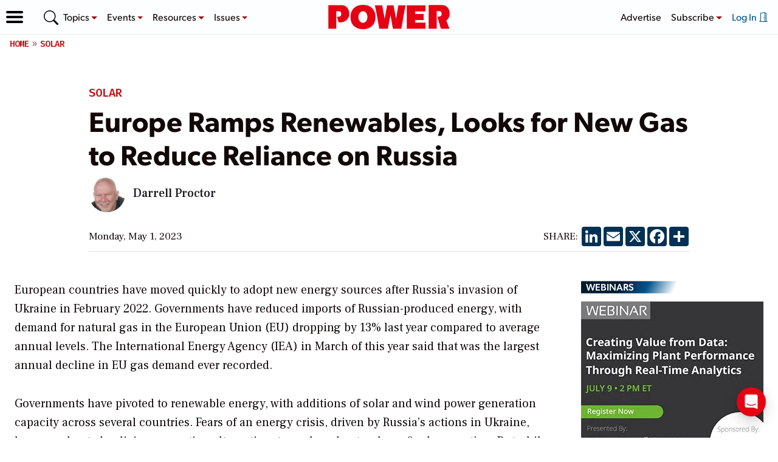

--- FILE ---
content_type: text/html; charset=utf-8
request_url: https://www.google.com/recaptcha/api2/aframe
body_size: 268
content:
<!DOCTYPE HTML><html><head><meta http-equiv="content-type" content="text/html; charset=UTF-8"></head><body><script nonce="sQpGLg3Lf5O1P4sqnxkZHg">/** Anti-fraud and anti-abuse applications only. See google.com/recaptcha */ try{var clients={'sodar':'https://pagead2.googlesyndication.com/pagead/sodar?'};window.addEventListener("message",function(a){try{if(a.source===window.parent){var b=JSON.parse(a.data);var c=clients[b['id']];if(c){var d=document.createElement('img');d.src=c+b['params']+'&rc='+(localStorage.getItem("rc::a")?sessionStorage.getItem("rc::b"):"");window.document.body.appendChild(d);sessionStorage.setItem("rc::e",parseInt(sessionStorage.getItem("rc::e")||0)+1);localStorage.setItem("rc::h",'1770116468843');}}}catch(b){}});window.parent.postMessage("_grecaptcha_ready", "*");}catch(b){}</script></body></html>